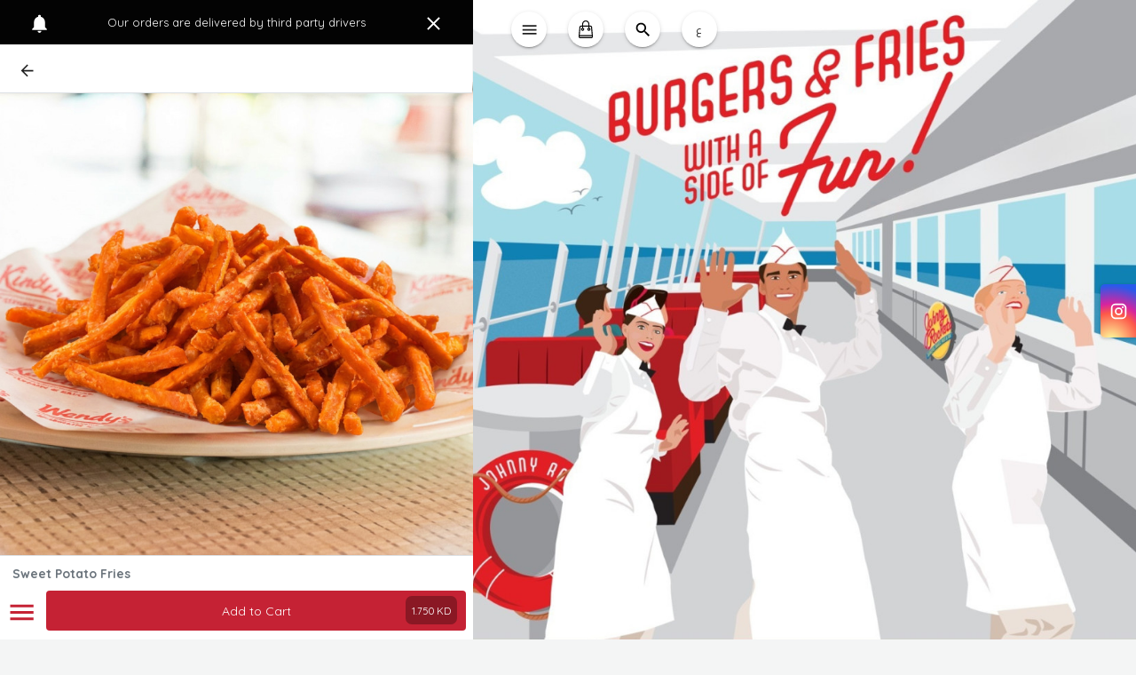

--- FILE ---
content_type: text/html; charset=utf-8
request_url: https://www.johnnyrockets-kw.com/product/shareable-salads-and-sides/sweet-potato-fries/
body_size: 2737
content:
<!doctype html><html lang="en"><head><meta charset="utf-8"/><link rel="icon" href="https://tapcom-live.ams3.cdn.digitaloceanspaces.com/media/cache/4f/29/4f294c2fa2fe530bc88c7341821e0bd0.jpg"/><meta name="viewport" content="width=device-width,viewport-fit=cover,height=device-height,initial-scale=1,maximum-scale=1,user-scalable=no"/><meta name="google-site-verification" content="3CpYsm4UygNYjEtPYzWfhXlHBgEU19zDpIzH4VpOlbQ" /> <meta http-equiv="X-UA-Compatible" content="IE=edge"/><meta property="name" content="Johnny Rockets Restaurant - مطعم جوني روكتس"/><meta name="theme-color" content="#c52234"/><meta name="apple-mobile-web-app-capable" content="yes"/><meta name="mobile-web-app-capable" content="yes"/><meta name="og:title" content="Sweet Potato Fries"/><meta name="og:description" content="Naturally sweet, crisp &amp; savory."/><meta name="twitter:title" content="Sweet Potato Fries"/><meta name="twitter:description" content="Naturally sweet, crisp &amp; savory."/><meta name="og:image" content="https://tapcom-live.ams3.cdn.digitaloceanspaces.com/media/cache/69/9e/699e856745644ff90ca4ce1638a457e7.jpg"/><meta name="twitter:image" content="https://tapcom-live.ams3.cdn.digitaloceanspaces.com/media/cache/69/9e/699e856745644ff90ca4ce1638a457e7.jpg"/> <meta name="twitter:image:alt" content="Johnny Rockets Restaurant - مطعم جوني روكتس - Burgers, Shakes, Fries &amp; Fun!"/><link rel="apple-touch-icon" href="https://tapcom-live.ams3.cdn.digitaloceanspaces.com/media/cache/4f/29/4f294c2fa2fe530bc88c7341821e0bd0.jpg"/><meta name="og:url" content='https://www.johnnyrockets-kw.com/product/shareable-salads-and-sides/sweet-potato-fries'/><meta name="og:site_name" content="Johnny Rockets Restaurant - مطعم جوني روكتس"/><link rel="manifest" href="/manifest.json"/><link rel="stylesheet" href="https://fonts.googleapis.com/icon?family=Material+Icons"/><link href="https://fonts.googleapis.com/css?family=Cairo&display=swap" rel="stylesheet"/><link rel="stylesheet" href="https://cdnjs.cloudflare.com/ajax/libs/animate.css/3.5.2/animate.min.css"/><link href="https://fonts.googleapis.com/css?family=Quicksand&display=swap" rel="stylesheet"/><title>Johnny Rockets Restaurant - مطعم جوني روكتس</title><link href="/static/css/2.155adc75.chunk.css" rel="stylesheet"><link href="/static/css/main.8da8c253.chunk.css" rel="stylesheet"></head><body><noscript>You need to enable JavaScript to run this app.</noscript><div id="root"></div><script async src="https://www.googletagmanager.com/gtag/js?id=G-QBB582P5CW"></script><script>function gtag(){dataLayer.push(arguments)}window.dataLayer=window.dataLayer||[],gtag("js",new Date),gtag("config","G-QBB582P5CW")</script><script>"serviceWorker"in navigator?window.addEventListener("load",(function(){navigator.serviceWorker.register("/sw").then((function(o){console.log("Worker registration successful",o.scope)}),(function(o){console.log("Worker registration failed",o)})).catch((function(o){console.log(o)}))})):console.log("Service Worker is not supported by browser.")</script><script type="application/ld+json">{"@context": "https://schema.org", "@type": "Product", "name": "Sweet Potato Fries", "description": "Naturally sweet, crisp & savory.", "sku": "66578278", "brand": {"@type": "Brand", "name": "Johnny Rockets Restaurant - \u0645\u0637\u0639\u0645 \u062c\u0648\u0646\u064a \u0631\u0648\u0643\u062a\u0633"}, "offers": {"@type": "Offer", "price": 1.75, "priceCurrency": "KWD", "availability": "http://schema.org/InStock", "seller": {"@type": "Organization", "name": "Johnny Rockets Restaurant - \u0645\u0637\u0639\u0645 \u062c\u0648\u0646\u064a \u0631\u0648\u0643\u062a\u0633"}}, "image": "https://tapcom-live.ams3.cdn.digitaloceanspaces.com/media/johnny-rockets-restaurant-%D9%85%D8%B7%D8%B9%D9%85-%D8%AC%D9%88%D9%86%D9%8A-%D8%B1%D9%88%D9%83%D8%AA%D8%B3/products/347528-feda3ad7-b668-4dae-9cf0-9c6b0eed2f3f06.png"}</script> <script>!function(e){function t(t){for(var n,i,a=t[0],c=t[1],l=t[2],s=0,p=[];s<a.length;s++)i=a[s],Object.prototype.hasOwnProperty.call(o,i)&&o[i]&&p.push(o[i][0]),o[i]=0;for(n in c)Object.prototype.hasOwnProperty.call(c,n)&&(e[n]=c[n]);for(f&&f(t);p.length;)p.shift()();return u.push.apply(u,l||[]),r()}function r(){for(var e,t=0;t<u.length;t++){for(var r=u[t],n=!0,a=1;a<r.length;a++){var c=r[a];0!==o[c]&&(n=!1)}n&&(u.splice(t--,1),e=i(i.s=r[0]))}return e}var n={},o={1:0},u=[];function i(t){if(n[t])return n[t].exports;var r=n[t]={i:t,l:!1,exports:{}};return e[t].call(r.exports,r,r.exports,i),r.l=!0,r.exports}i.e=function(e){var t=[],r=o[e];if(0!==r)if(r)t.push(r[2]);else{var n=new Promise((function(t,n){r=o[e]=[t,n]}));t.push(r[2]=n);var u,a=document.createElement("script");a.charset="utf-8",a.timeout=120,i.nc&&a.setAttribute("nonce",i.nc),a.src=function(e){return i.p+"static/js/"+({}[e]||e)+"."+{3:"edbd0c0f"}[e]+".chunk.js"}(e);var c=new Error;u=function(t){a.onerror=a.onload=null,clearTimeout(l);var r=o[e];if(0!==r){if(r){var n=t&&("load"===t.type?"missing":t.type),u=t&&t.target&&t.target.src;c.message="Loading chunk "+e+" failed.\n("+n+": "+u+")",c.name="ChunkLoadError",c.type=n,c.request=u,r[1](c)}o[e]=void 0}};var l=setTimeout((function(){u({type:"timeout",target:a})}),12e4);a.onerror=a.onload=u,document.head.appendChild(a)}return Promise.all(t)},i.m=e,i.c=n,i.d=function(e,t,r){i.o(e,t)||Object.defineProperty(e,t,{enumerable:!0,get:r})},i.r=function(e){"undefined"!=typeof Symbol&&Symbol.toStringTag&&Object.defineProperty(e,Symbol.toStringTag,{value:"Module"}),Object.defineProperty(e,"__esModule",{value:!0})},i.t=function(e,t){if(1&t&&(e=i(e)),8&t)return e;if(4&t&&"object"==typeof e&&e&&e.__esModule)return e;var r=Object.create(null);if(i.r(r),Object.defineProperty(r,"default",{enumerable:!0,value:e}),2&t&&"string"!=typeof e)for(var n in e)i.d(r,n,function(t){return e[t]}.bind(null,n));return r},i.n=function(e){var t=e&&e.__esModule?function(){return e.default}:function(){return e};return i.d(t,"a",t),t},i.o=function(e,t){return Object.prototype.hasOwnProperty.call(e,t)},i.p="/",i.oe=function(e){throw console.error(e),e};var a=this.webpackJsonptest=this.webpackJsonptest||[],c=a.push.bind(a);a.push=t,a=a.slice();for(var l=0;l<a.length;l++)t(a[l]);var f=c;r()}([])</script><script src="/static/js/2.0213c0b4.chunk.js"></script><script src="/static/js/main.683a5170.chunk.js"></script><script defer src="https://static.cloudflareinsights.com/beacon.min.js/vcd15cbe7772f49c399c6a5babf22c1241717689176015" integrity="sha512-ZpsOmlRQV6y907TI0dKBHq9Md29nnaEIPlkf84rnaERnq6zvWvPUqr2ft8M1aS28oN72PdrCzSjY4U6VaAw1EQ==" data-cf-beacon='{"version":"2024.11.0","token":"b29b1fc794ea4ebb8ace631a5442f520","r":1,"server_timing":{"name":{"cfCacheStatus":true,"cfEdge":true,"cfExtPri":true,"cfL4":true,"cfOrigin":true,"cfSpeedBrain":true},"location_startswith":null}}' crossorigin="anonymous"></script>
</body></html>